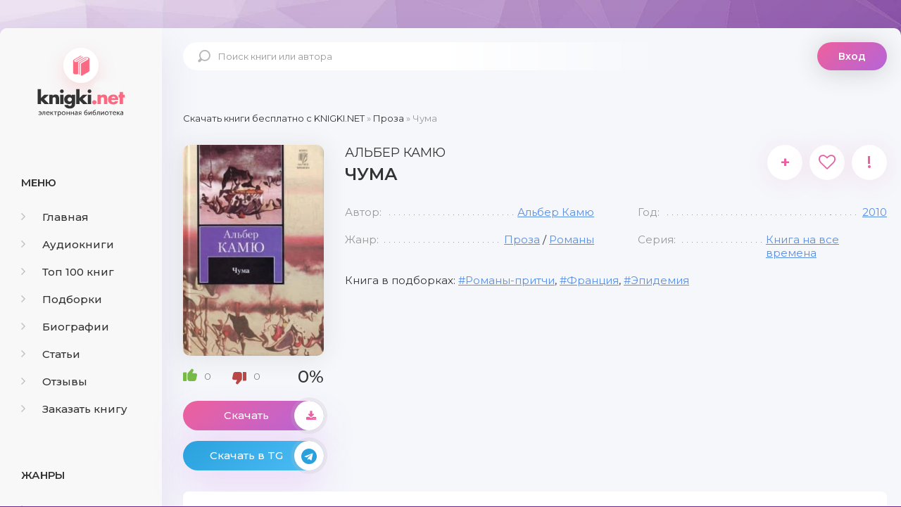

--- FILE ---
content_type: text/html; charset=utf-8
request_url: https://knigki.net/proza/17685-chuma.html
body_size: 9887
content:
<!DOCTYPE html><html lang="ru"><head><meta charset="utf-8"><title>Чума - Альбер Камю скачать книгу бесплатно Fb2 и Epub</title><meta name="description" content="&laquo;Чума&raquo; Альбера Камю &mdash;это роман-притча. В город приходит страшная болезнь &ndash; и люди начинают умирать. Отцы города, скрывая правду, делают жителей заложниками эпидемии. И каждый стоит перед выбором: бороться за жизнь, искать выход или смириться с господством чумы, с неизбежной смертью. Многие"><meta name="keywords" content="Чума - Альбер Камю скачать бесплатно, Чума - Альбер Камю скачать бесплатно fb2, Чума - Альбер Камю скачать бесплатно epub, Чума - Альбер Камю скачать книгу"><meta name="generator" content="DataLife Engine (http://dle-news.ru)"><meta property="og:site_name" content="Скачать бесплатно книги в FB2 и EPUB форматах"><meta property="og:type" content="article"><meta property="og:title" content="Чума"><meta property="og:url" content="https://knigki.net/proza/17685-chuma.html"><meta name="news_keywords" content="Романы-притчи, Франция, Эпидемия"><meta property="og:image" content="https://knigki.net/uploads/posts/2022-10/1664720580_chuma-alber-kamju.jpg"><meta property="og:description" content="&laquo;Чума&raquo; Альбера Камю &mdash;это роман-притча. В город приходит страшная болезнь &ndash; и люди начинают умирать. Отцы города, скрывая правду, делают жителей заложниками эпидемии. И каждый стоит перед выбором: бороться за жизнь, искать выход или смириться с господством чумы, с неизбежной смертью. Многие"><link rel="search" type="application/opensearchdescription+xml" href="https://knigki.net/index.php?do=opensearch" title="Скачать бесплатно книги в FB2 и EPUB форматах"><link rel="canonical" href="https://knigki.net/proza/17685-chuma.html"><link rel="alternate" type="application/rss+xml" title="Скачать бесплатно книги в FB2 и EPUB форматах" href="https://knigki.net/rss.xml"><meta name="viewport" content="width=device-width, initial-scale=1.0"/><link rel="shortcut icon" href="/templates/Knigki/images/favicon.svg"/><link href="/templates/Knigki/style/styles.css" type="text/css" rel="stylesheet"/><link href="/templates/Knigki/style/engine.css" type="text/css" rel="stylesheet"/><link href="https://fonts.googleapis.com/css?family=Montserrat:300,400,500,600&amp;display=swap&amp;subset=cyrillic" rel="stylesheet"><meta name="theme-color" content="#b564d9"><script type="text/javascript">
    let isShowADV = true
</script><script type="text/javascript">

    let event_status = false;
    window.addEventListener("load", function () {
        YandexMetrika()
        GoogleTag()
        adfinity()
        

        // ["mouseover", "click", "scroll", "touchstart"].forEach(function (event) {
        //     window.addEventListener(event, function () {
        //         if (!event_status) {
        //             event_status = true; // Чтобы сработало только один раз!
        //             if (typeof isShowADV !== "undefined") {
        //                 //setTimeout(yandex_rsa, 1500)
        //             }
        //         }
        //     }, {
        //         once: true //событие сработает один раз на странице после чего слушатель события будет удален
        //     });
        // });

    });


    yandex_rsa = () => {
        console.log('yandex_rsa')
        window.yaContextCb = window.yaContextCb || []
        let script = document.createElement('script');
        script.src = "https://yandex.ru/ads/system/context.js";
        document.getElementsByTagName('head')[0].appendChild(script);
    }

    adfinity = () => {
        console.log('adfinity')
        let script = document.createElement('script');
        script.src = "https://cdn.adfinity.pro/code/knigki.net/adfinity.js";
        document.getElementsByTagName('head')[0].appendChild(script);
    }

    YandexMetrika = () => {
        console.log('YandexMetrika');

        (function (d, w, c) {
            (w[c] = w[c] || []).push(function () {
                try {
                    w.yaCounter93211244 = new Ya.Metrika({
                        id: 93211244,
                        clickmap: true,
                        trackLinks: true,
                        accurateTrackBounce: true
                    });
                } catch (e) {
                }
            });

            var n = d.getElementsByTagName("script")[0],
                x = "https://mc.yandex.ru/metrika/watch.js",
                s = d.createElement("script"),
                f = function () {
                    n.parentNode.insertBefore(s, n);
                };
            for (var i = 0; i < document.scripts.length; i++) {
                if (document.scripts[i].src === x) {
                    return;
                }
            }
            s.type = "text/javascript";
            s.async = true;
            s.src = x;

            if (w.opera == "[object Opera]") {
                d.addEventListener("DOMContentLoaded", f, false);
            } else {
                f();
            }
        })(document, window, "yandex_metrika_callbacks");
    }


    GoogleTag = () => {
        console.log('GoogleTag')
        let script = document.createElement('script');
        script.src = "https://www.googletagmanager.com/gtag/js?id=G-NWD07RDNMB";
        document.getElementsByTagName('head')[0].appendChild(script);

        window.dataLayer = window.dataLayer || [];

        function gtag() {
            dataLayer.push(arguments);
        }

        gtag('js', new Date());
        gtag('config', 'G-NWD07RDNMB');
    }

</script></head><body><noindex><link href="/engine/classes/min/index.php?f=engine/editor/jscripts/froala/fonts/font-awesome.css,engine/editor/jscripts/froala/css/editor.css&amp;v=8c92b" rel="stylesheet" type="text/css"><script src="/engine/classes/min/index.php?g=general&amp;v=8c92b"></script><script src="/engine/classes/min/index.php?f=engine/classes/js/jqueryui.js,engine/classes/js/dle_js.js,engine/classes/js/lazyload.js,engine/classes/masha/masha.js,engine/skins/codemirror/js/code.js,engine/editor/jscripts/froala/editor.js,engine/editor/jscripts/froala/languages/ru.js&amp;v=8c92b" defer></script><script async src="/templates/Knigki/js/libs.js"></script><script async>
<!--
var dle_root       = '/';
var dle_admin      = '';
var dle_login_hash = '989548a4324c8ce3e3dec5cff8f0a8b9e7c81583';
var dle_group      = 5;
var dle_skin       = 'Knigki';
var dle_wysiwyg    = '1';
var quick_wysiwyg  = '0';
var dle_min_search = '4';
var dle_act_lang   = ["Да", "Нет", "Ввод", "Отмена", "Сохранить", "Удалить", "Загрузка. Пожалуйста, подождите..."];
var menu_short     = 'Быстрое редактирование';
var menu_full      = 'Полное редактирование';
var menu_profile   = 'Просмотр профиля';
var menu_send      = 'Отправить сообщение';
var menu_uedit     = 'Админцентр';
var dle_info       = 'Информация';
var dle_confirm    = 'Подтверждение';
var dle_prompt     = 'Ввод информации';
var dle_req_field  = 'Заполните все необходимые поля';
var dle_del_agree  = 'Вы действительно хотите удалить? Данное действие невозможно будет отменить';
var dle_spam_agree = 'Вы действительно хотите отметить пользователя как спамера? Это приведёт к удалению всех его комментариев';
var dle_c_title    = 'Отправка жалобы';
var dle_complaint  = 'Укажите текст Вашей жалобы для администрации:';
var dle_mail       = 'Ваш e-mail:';
var dle_big_text   = 'Выделен слишком большой участок текста.';
var dle_orfo_title = 'Укажите комментарий для администрации к найденной ошибке на странице:';
var dle_p_send     = 'Отправить';
var dle_p_send_ok  = 'Уведомление успешно отправлено';
var dle_save_ok    = 'Изменения успешно сохранены. Обновить страницу?';
var dle_reply_title= 'Ответ на комментарий';
var dle_tree_comm  = '0';
var dle_del_news   = 'Удалить статью';
var dle_sub_agree  = 'Вы действительно хотите подписаться на комментарии к данной публикации?';
var dle_captcha_type  = '0';
var DLEPlayerLang     = {prev: 'Предыдущий',next: 'Следующий',play: 'Воспроизвести',pause: 'Пауза',mute: 'Выключить звук', unmute: 'Включить звук', settings: 'Настройки', enterFullscreen: 'На полный экран', exitFullscreen: 'Выключить полноэкранный режим', speed: 'Скорость', normal: 'Обычная', quality: 'Качество', pip: 'Режим PiP'};
var allow_dle_delete_news   = false;
var dle_search_delay   = false;
var dle_search_value   = '';
jQuery(function($){
save_last_viewed('17685');
	
      $('#comments').froalaEditor({
        dle_root: dle_root,
        dle_upload_area : "comments",
        dle_upload_user : "",
        dle_upload_news : "0",
        width: '100%',
        height: '220',
        language: 'ru',

		htmlAllowedTags: ['div', 'span', 'p', 'br', 'strong', 'em', 'ul', 'li', 'ol', 'b', 'u', 'i', 's', 'a', 'img'],
		htmlAllowedAttrs: ['class', 'href', 'alt', 'src', 'style', 'target'],
		pastePlain: true,
        imagePaste: false,
        listAdvancedTypes: false,
        imageUpload: false,
		videoInsertButtons: ['videoBack', '|', 'videoByURL'],
		
        toolbarButtonsXS: ['bold', 'italic', 'underline', 'strikeThrough', '|', 'align', 'formatOL', 'formatUL', '|', 'insertLink', 'dleleech', 'emoticons', '|', 'dlehide', 'dlequote', 'dlespoiler'],

        toolbarButtonsSM: ['bold', 'italic', 'underline', 'strikeThrough', '|', 'align', 'formatOL', 'formatUL', '|', 'insertLink', 'dleleech', 'emoticons', '|', 'dlehide', 'dlequote', 'dlespoiler'],

        toolbarButtonsMD: ['bold', 'italic', 'underline', 'strikeThrough', '|', 'align', 'formatOL', 'formatUL', '|', 'insertLink', 'dleleech', 'emoticons', '|', 'dlehide', 'dlequote', 'dlespoiler'],

        toolbarButtons: ['bold', 'italic', 'underline', 'strikeThrough', '|', 'align', 'formatOL', 'formatUL', '|', 'insertLink', 'dleleech', 'emoticons', '|', 'dlehide', 'dlequote', 'dlespoiler']

      }).on('froalaEditor.image.inserted froalaEditor.image.replaced', function (e, editor, $img, response) {

			if( response ) {
			
			    response = JSON.parse(response);
			  
			    $img.removeAttr("data-returnbox").removeAttr("data-success").removeAttr("data-xfvalue").removeAttr("data-flink");

				if(response.flink) {
				  if($img.parent().hasClass("highslide")) {
		
					$img.parent().attr('href', response.flink);
		
				  } else {
		
					$img.wrap( '<a href="'+response.flink+'" class="highslide"></a>' );
					
				  }
				}
			  
			}
			
		});

$('#dle-comments-form').submit(function() {
	doAddComments();
	return false;
});
FastSearch();
});
//-->
</script></noindex><div class="wrap"><div class="wrap-center wrap-main"><div class="cols fx-row cols-full" id="cols"><aside class="col-left"><div class="side-box to-mob"><div class="side-bt">Меню</div><ul class="side-bc side-nav"><li><a href="/"><span class="fa fa-angle-right"></span>Главная</a></li><li><a href="/audioknigi/"><span class="fa fa-angle-right"></span>Аудиокниги</a></li><li><a href="/top-100-knig.html"><span class="fa fa-angle-right"></span>Топ 100 книг</a></li><li><a href="/podborki/"><span class="fa fa-angle-right"></span>Подборки</a></li><li><a href="/biografii/"><span class="fa fa-angle-right"></span>Биографии</a></li><li><a href="/stati/"><span class="fa fa-angle-right"></span>Статьи</a></li><li><a href="/index.php?do=lastcomments"><span class="fa fa-angle-right"></span>Отзывы</a></li><li><a href="/orderdesc/"><span class="fa fa-angle-right"></span>Заказать книгу</a></li></ul></div><div class="side-box to-mob"><div class="side-bt">Жанры</div><ul class="side-bc side-nav"><li><a href="/biznes/"><span class="fa fa-angle-right"></span>Бизнес</a></li><li><a href="/detektivy/"><span class="fa fa-angle-right"></span>Детективы</a></li><li><a href="/detskie/"><span class="fa fa-angle-right"></span>Детские</a></li><li><a href="/dokumentalnye/"><span class="fa fa-angle-right"></span>Документальные</a></li><li><a href="/dom-i-semja/"><span class="fa fa-angle-right"></span>Дом и семья</a></li><li><a href="/iskusstvo/"><span class="fa fa-angle-right"></span>Искусство</a></li><li><a href="/kompjutery/"><span class="fa fa-angle-right"></span>Компьютеры</a></li><li><a href="/mistika/"><span class="fa fa-angle-right"></span>Мистика</a></li><li><a href="/obrazovanie/"><span class="fa fa-angle-right"></span>Образование</a></li><li><a href="/prikljuchenija/"><span class="fa fa-angle-right"></span>Приключения</a></li><li><a href="/proza/"><span class="fa fa-angle-right"></span>Проза</a></li><li><a href="/religija/"><span class="fa fa-angle-right"></span>Религия</a></li><li><a href="/romany/"><span class="fa fa-angle-right"></span>Романы</a></li><li><a href="/spravochniki/"><span class="fa fa-angle-right"></span>Справочники</a></li><li><a href="/stihi/"><span class="fa fa-angle-right"></span>Стихи</a></li><li><a href="/trillery/"><span class="fa fa-angle-right"></span>Триллеры</a></li><li><a href="/uzhasy/"><span class="fa fa-angle-right"></span>Ужасы</a></li><li><a href="/fantastika/"><span class="fa fa-angle-right"></span>Фантастика</a></li><li><a href="/fjentezi/"><span class="fa fa-angle-right"></span>Фэнтези</a></li><li><a href="/jumor/"><span class="fa fa-angle-right"></span>Юмор</a></li></ul></div><div class="side-box to-mob"><div class="side-bt">Статьи</div><div class="side-bc fx-row"><div class="top-item fx-row fx-middle data-title=" Топ-10 Книг с Новогодним Настроением" data-img="https://knigki.net/uploads/posts/2023-12/1702335567_i-7.webp"><div class="top-item-img img-fit"><img src="/uploads/posts/2023-12/1702335567_i-7.webp" loading="lazy" alt="Топ-10 Книг с Новогодним Настроением"/><div class="track-play anim js-ctrl js-play" title="читать статью" data-rel="tooltip"><span class="myicon-play"></span></div></div><a class="top-item-desc fx-1" href="https://knigki.net/stati/23666-top-10-knig-s-novogodnim-nastroeniem.html"><div class="top-item-title">Топ-10 Книг с Новогодним Настроением</div></a></div><div class="top-item fx-row fx-middle data-title=" Топ книжных новинок ноября 2023" data-img="https://knigki.net/uploads/posts/2023-11/1699739531_jekrana-2023-11-11-v-13_51_03.png"><div class="top-item-img img-fit"><img src="/uploads/posts/2023-11/1699739531_jekrana-2023-11-11-v-13_51_03.png" loading="lazy" alt="Топ книжных новинок ноября 2023"/><div class="track-play anim js-ctrl js-play" title="читать статью" data-rel="tooltip"><span class="myicon-play"></span></div></div><a class="top-item-desc fx-1" href="https://knigki.net/stati/22718-top-knizhnyh-novinok-nojabrja-2023.html"><div class="top-item-title">Топ книжных новинок ноября 2023</div></a></div><div class="top-item fx-row fx-middle data-title=" Темные Улицы и Незабываемые Загадки: Топ Книг о Преступлениях Криминале" data-img="https://knigki.net/uploads/posts/2023-11/1699214515_jekrana-2023-11-05-v-12_00_59.png"><div class="top-item-img img-fit"><img src="/uploads/posts/2023-11/1699214515_jekrana-2023-11-05-v-12_00_59.png" loading="lazy" alt="Темные Улицы и Незабываемые Загадки: Топ Книг о Преступлениях и Криминале"/><div class="track-play anim js-ctrl js-play" title="читать статью" data-rel="tooltip"><span class="myicon-play"></span></div></div><a class="top-item-desc fx-1" href="https://knigki.net/stati/22522-temnye-ulicy-i-nezabyvaemye-zagadki-top-knig-o-prestuplenijah-i-kriminale.html"><div class="top-item-title">Темные Улицы и Незабываемые Загадки: Топ Книг о Преступлениях и Криминале</div></a></div><div class="top-item fx-row fx-middle data-title=" Темный прельститель: Топ книг про вампиров на knigki.net" data-img="https://knigki.net/uploads/posts/2023-10/1697486214_jekrana-2023-10-16-v-12_55_58.png"><div class="top-item-img img-fit"><img src="/uploads/posts/2023-10/1697486214_jekrana-2023-10-16-v-12_55_58.png" loading="lazy" alt="Темный прельститель: Топ книг про вампиров на knigki.net"/><div class="track-play anim js-ctrl js-play" title="читать статью" data-rel="tooltip"><span class="myicon-play"></span></div></div><a class="top-item-desc fx-1" href="https://knigki.net/stati/21910-temnyj-prelstitel-top-knig-pro-vampirov-na-knigkinet.html"><div class="top-item-title">Темный прельститель: Топ книг про вампиров на knigki.net</div></a></div><div class="top-item fx-row fx-middle data-title=" Таинственные Оборотни: Топ Книг для Любителей Сверхъестественного!" data-img="https://knigki.net/uploads/posts/2023-10/1697334270_jekrana-2023-10-14-v-18_42_28.png"><div class="top-item-img img-fit"><img src="/uploads/posts/2023-10/1697334270_jekrana-2023-10-14-v-18_42_28.png" loading="lazy" alt="Таинственные Оборотни: Топ Книг для Любителей Сверхъестественного!"/><div class="track-play anim js-ctrl js-play" title="читать статью" data-rel="tooltip"><span class="myicon-play"></span></div></div><a class="top-item-desc fx-1" href="https://knigki.net/stati/21869-tainstvennye-oborotni-top-knig-dlja-ljubitelej-sverhestestvennogo.html"><div class="top-item-title">Таинственные Оборотни: Топ Книг для Любителей Сверхъестественного!</div></a></div></div></div></aside><!-- COL-LEFT --><div class="col-main fx-1"><header class="header fx-row fx-middle"><a href="/" class="logo">knigki.net</a><div class="search-wrap"><form id="quicksearch" method="post"><input type="hidden" name="do" value="search"/><input type="hidden" name="subaction" value="search"/><div class="search-box"><input id="story" name="story" placeholder="Поиск книги или автора" type="text"/><button type="submit"><span class="myicon-search-1"></span></button></div></form></div><div class="header-login"><div class="btn-login btn js-login">Вход</div><div class="header-login-message anim"><b>Войдите на сайт</b>, чтобы создать свою библиотеку </div></div><div class="btn-menu"><img src="/templates/Knigki/images/menu.svg" width="40px" height="100%"/></div></header><main class="content" id="wajax"><div class="speedbar nowrap"><span itemscope itemtype="https://schema.org/BreadcrumbList"><span itemprop="itemListElement" itemscope itemtype="https://schema.org/ListItem"><meta itemprop="position" content="1"><a href="https://knigki.net/" itemprop="item"><span itemprop="name">Скачать книги бесплатно c KNIGKI.NET</span></a></span> » <span itemprop="itemListElement" itemscope itemtype="https://schema.org/ListItem"><meta itemprop="position" content="2"><a href="https://knigki.net/proza/" itemprop="item"><span itemprop="name">Проза</span></a></span> » Чума</span></div><div class="1sect-content 1sect-items 1fx-row 1fx-center 1mb-remove"><div id='dle-content'><article class="full ignore-select" id="full" data-uwebp="true"><div itemscope itemtype="http://schema.org/Book" class="fcols fx-row"><div class="fleft"><div class="fimg img-fit"><picture itemscope itemtype="http://schema.org/ImageObject">
<source srcset="/uploads/posts/2022-10/1664720580_chuma-alber-kamju.webp" type="image/webp">
<img src="/uploads/posts/2022-10/1664720580_chuma-alber-kamju.jpg" alt="Чума" loading="lazy">
<meta itemprop="image" content="https://knigki.net/uploads/posts/2022-10/1664720580_chuma-alber-kamju.jpg"><meta itemprop="description" content="Чума"><meta itemprop="width" content="262px"><meta itemprop="height" content="400px">
</picture></div><div itemprop="aggregateRating" itemscope itemtype="http://schema.org/AggregateRating" class="frate fx-row fx-middle" id="frate-17685" data-id="17685"><span itemprop="itemReviewed" style="display: none;"><span itemprop="name">Рейтинг</span></span><a href="#" onclick="doRate('plus', '17685'); return false;"><span class="myicon-like-2"></span><span id="likes-id-17685" class="ignore-select">0</span></a><a href="#" onclick="doRate('minus', '17685'); return false;"><span class="myicon-like-2"></span><span id="dislikes-id-17685" class="ignore-select">0</span></a><span itemprop="ratingValue" class="frate-count anim js-rating"><span id="ratig-layer-17685" class="ignore-select"><span class="ratingtypeplusminus ignore-select ratingzero">0</span></span><span id="vote-num-id-17685">0</span></span><span itemprop="ratingCount" style="display: none;"><span id="likes-id-17685" class="ignore-select">0</span></span></div><a class="fbtn fplay anim js-ctrl js-play" href="#1"> Скачать <div class="fbtn-icon fx-col fx-center anim"><span class="fa fa-download"></span></div></a><noindex><a class="fbtn teleg anim" href="/telegram-knigiclub-com" rel="nofollow" target="_blank"> Скачать в TG <div class="fbtn-icon fx-col fx-center anim"><span class="fa fa-telegram"></span></div></a></noindex></div><!-- END FLEFT --><div class="fright fx-1"><div class="sect fmain"><div class="fheader fx-row"><h1><span itemprop="author" itemscope itemtype="http://schema.org/Person"><span itemprop="name">Альбер Камю</span></span><div itemprop="name">Чума</div></h1><div class="fmeta fx-row"><a class="ffav js-login anim" href="/?do=register" title="в избранное" data-rel="tooltip">+</a><div data-link="https://knigki.net/proza/17685-chuma.html" data-title="Чума" class="ffav anim js-share" title="поделиться в соц. сетях" data-rel="tooltip"><span class="fa fa-heart-o"></span></div><a href="javascript:AddComplaint('17685', 'news')"><div class="ffav" title="подать жалобу" data-rel="tooltip">!</div></a></div></div><ul class="finfo fx-row"><li><span>Автор:</span><span><a href="https://knigki.net/xfsearch/avtor/%D0%90%D0%BB%D1%8C%D0%B1%D0%B5%D1%80%20%D0%9A%D0%B0%D0%BC%D1%8E/">Альбер Камю</a></span></li><li><span>Год:</span><span itemprop="copyrightYear"><a href="https://knigki.net/xfsearch/god/2010/">2010</a></span></li><li><span>Жанр:</span><span itemprop="genre"><a href="https://knigki.net/proza/">Проза</a> / <a href="https://knigki.net/romany/">Романы</a></span></li><li><span>Серия:</span><span><a href="https://knigki.net/xfsearch/seria/%D0%9A%D0%BD%D0%B8%D0%B3%D0%B0%20%D0%BD%D0%B0%20%D0%B2%D1%81%D0%B5%20%D0%B2%D1%80%D0%B5%D0%BC%D0%B5%D0%BD%D0%B0/">Книга на все времена</a></span></li></ul><div class="finfo-collection">Книга в подборках: <a href="https://knigki.net/tags/%D0%A0%D0%BE%D0%BC%D0%B0%D0%BD%D1%8B-%D0%BF%D1%80%D0%B8%D1%82%D1%87%D0%B8/">Романы-притчи</a>, <a href="https://knigki.net/tags/%D0%A4%D1%80%D0%B0%D0%BD%D1%86%D0%B8%D1%8F/">Франция</a>, <a href="https://knigki.net/tags/%D0%AD%D0%BF%D0%B8%D0%B4%D0%B5%D0%BC%D0%B8%D1%8F/">Эпидемия</a></div><div class="adfinity"></div></div></div><!-- END FRIGHT --><div class="sect sect-ftext"><div class="sect-title sect-header">Краткое содержание книги</div><div itemprop="description" class="sect-content full-text"> «<b>Чума</b>» Альбера Камю —это роман-притча. В город приходит страшная болезнь – и люди начинают умирать. Отцы города, скрывая правду, делают жителей заложниками эпидемии. И каждый стоит перед выбором: бороться за жизнь, искать выход или смириться с господством чумы, с неизбежной смертью. Многие литературные критики «прочитывают» в романе события во Франции в период фашистской оккупации. </div></div></div><!-- END FCOLS --><div class="adfinity"></div><div class="sect"><div class="sect-title sect-header-rec">Возможно, вам понравится</div><div class="sect-content sect-items fx-row fx-center mb-remove"><div class="album-item-related"><a class="album-in-related" href="https://knigki.net/proza/18972-iznanka-i-lico-brachnyj-pir-leto.html" rel="nofollow"><div class="album-img-related img-resp-sq img-fit"><picture itemscope itemtype="http://schema.org/ImageObject">
<source srcset="/uploads/posts/2022-12/1671547181_iznanka-i-lico_-brachnyj-pir_-leto.webp" type="image/webp">
<img src="/uploads/posts/2022-12/1671547181_iznanka-i-lico_-brachnyj-pir_-leto.jpg" alt="Изнанка и лицо. Брачный пир. Лето" loading="lazy">
<meta itemprop="image" content="https://knigki.net/uploads/posts/2022-12/1671547181_iznanka-i-lico_-brachnyj-pir_-leto.jpg"><meta itemprop="description" content="Изнанка и лицо. Брачный пир. Лето"><meta itemprop="width" content="256px"><meta itemprop="height" content="400px">
</picture></div><div class="album-title-related">Изнанка и лицо. Брачный пир. Лето</div><div class="album-subtitle-related"><a href="https://knigki.net/xfsearch/avtor/%D0%90%D0%BB%D1%8C%D0%B1%D0%B5%D1%80%20%D0%9A%D0%B0%D0%BC%D1%8E/">Альбер Камю</a></div></a></div><div class="album-item-related"><a class="album-in-related" href="https://knigki.net/proza/7038-iznanka-i-lico.html" rel="nofollow"><div class="album-img-related img-resp-sq img-fit"><picture itemscope itemtype="http://schema.org/ImageObject">
<source srcset="/uploads/posts/2021-09/1630524390_iznanka-i-lico.webp" type="image/webp">
<img src="/uploads/posts/2021-09/1630524390_iznanka-i-lico.jpg" alt="Изнанка и лицо" loading="lazy">
<meta itemprop="image" content="https://knigki.net/uploads/posts/2021-09/1630524390_iznanka-i-lico.jpg"><meta itemprop="description" content="Изнанка и лицо"><meta itemprop="width" content="256px"><meta itemprop="height" content="400px">
</picture></div><div class="album-title-related">Изнанка и лицо</div><div class="album-subtitle-related"><a href="https://knigki.net/xfsearch/avtor/%D0%90%D0%BB%D1%8C%D0%B1%D0%B5%D1%80%20%D0%9A%D0%B0%D0%BC%D1%8E/">Альбер Камю</a></div></a></div><div class="album-item-related"><a class="album-in-related" href="https://knigki.net/proza/4512-pervyj-chelovek.html" rel="nofollow"><div class="album-img-related img-resp-sq img-fit"><picture itemscope itemtype="http://schema.org/ImageObject">
<source srcset="/uploads/posts/2021-05/1622142238_pervyj-chelovek.webp" type="image/webp">
<img src="/uploads/posts/2021-05/1622142238_pervyj-chelovek.jpg" alt="Первый человек" loading="lazy">
<meta itemprop="image" content="https://knigki.net/uploads/posts/2021-05/1622142238_pervyj-chelovek.jpg"><meta itemprop="description" content="Первый человек"><meta itemprop="width" content="256px"><meta itemprop="height" content="400px">
</picture></div><div class="album-title-related">Первый человек</div><div class="album-subtitle-related"><a href="https://knigki.net/xfsearch/avtor/%D0%90%D0%BB%D1%8C%D0%B1%D0%B5%D1%80%20%D0%9A%D0%B0%D0%BC%D1%8E/">Альбер Камю</a></div></a></div><div class="album-item-related"><a class="album-in-related" href="https://knigki.net/proza/12695-chumnye-nochi.html" rel="nofollow"><div class="album-img-related img-resp-sq img-fit"><picture itemscope itemtype="http://schema.org/ImageObject">
<source srcset="/uploads/posts/2022-02/1643714370_chumnye-nochi.webp" type="image/webp">
<img src="/uploads/posts/2022-02/1643714370_chumnye-nochi.jpg" alt="Чумные ночи" loading="lazy">
<meta itemprop="image" content="https://knigki.net/uploads/posts/2022-02/1643714370_chumnye-nochi.jpg"><meta itemprop="description" content="Чумные ночи"><meta itemprop="width" content="265px"><meta itemprop="height" content="400px">
</picture></div><div class="album-title-related">Чумные ночи</div><div class="album-subtitle-related"><a href="https://knigki.net/xfsearch/avtor/%D0%9E%D1%80%D1%85%D0%B0%D0%BD%20%D0%9F%D0%B0%D0%BC%D1%83%D0%BA/">Орхан Памук</a></div></a></div><div class="album-item-related"><a class="album-in-related" href="https://knigki.net/dokumentalnye/9038-literaturnye-portrety-v-poiskah-prekrasnogo.html" rel="nofollow"><div class="album-img-related img-resp-sq img-fit"><picture itemscope itemtype="http://schema.org/ImageObject">
<source srcset="/uploads/posts/2021-10/1635324674_literaturnye-portrety-v-poiskah-prekrasnogo.webp" type="image/webp">
<img src="/uploads/posts/2021-10/1635324674_literaturnye-portrety-v-poiskah-prekrasnogo.jpg" alt="Литературные портреты В поисках прекрасного" loading="lazy">
<meta itemprop="image" content="https://knigki.net/uploads/posts/2021-10/1635324674_literaturnye-portrety-v-poiskah-prekrasnogo.jpg"><meta itemprop="description" content="Литературные портреты В поисках прекрасного"><meta itemprop="width" content="269px"><meta itemprop="height" content="400px">
</picture></div><div class="album-title-related">Литературные портреты В поисках прекрасного</div><div class="album-subtitle-related"><a href="https://knigki.net/xfsearch/avtor/%D0%90%D0%BD%D0%B4%D1%80%D0%B5%20%D0%9C%D0%BE%D1%80%D1%83%D0%B0/">Андре Моруа</a></div></a></div><div class="album-item-related"><a class="album-in-related" href="https://knigki.net/proza/11658-god-chudes.html" rel="nofollow"><div class="album-img-related img-resp-sq img-fit"><picture itemscope itemtype="http://schema.org/ImageObject">
<source srcset="/uploads/posts/2022-01/1641597679_god-chudes.webp" type="image/webp">
<img src="/uploads/posts/2022-01/1641597679_god-chudes.jpg" alt="Год чудес" loading="lazy">
<meta itemprop="image" content="https://knigki.net/uploads/posts/2022-01/1641597679_god-chudes.jpg"><meta itemprop="description" content="Год чудес"><meta itemprop="width" content="261px"><meta itemprop="height" content="400px">
</picture></div><div class="album-title-related">Год чудес</div><div class="album-subtitle-related"><a href="https://knigki.net/xfsearch/avtor/%D0%94%D0%B6%D0%B5%D1%80%D0%B0%D0%BB%D0%B4%D0%B8%D0%BD%20%D0%91%D1%80%D1%83%D0%BA%D1%81/">Джералдин Брукс</a></div></a></div></div></div><div class="adfinity"></div><div class="fx-row"><div class="sect sect-ftext fx-1 md-flex-1"><div class="sect-title sect-header" id="1"><h2>Скачать книгу «Чума»</h2></div><div class="sect-content full-text"><center><!-- И если есть ID книги литрес hub_id то Выводим блок литрес! --><center><a class="fbtn fplay anim js-ctrl js-play" rel="nofollow" href="https://www.litres.ru/alber-kamu/chuma/?lfrom=822961969" target="_blank">СКАЧАТЬ ПОЛНУЮ КНИГУ</a></center><div style="text-align:center;margin:5px 0 0 0;float:none;clear:both"> Скачать ознакомительный фрагмент книги: <div style="font-weight:bold;word-spacing:16px"><a class="fbtn-down fdl anim" rel="nofollow" href="/download/litres_link/17685/" target="_blank">FB2</a><a class="fbtn-down fdl anim" rel="nofollow" href="/download/litres_link/17685/" target="_blank">TXT</a><a class="fbtn-down fdl anim" rel="nofollow" href="/download/litres_link/17685/" target="_blank">RTF</a><a class="fbtn-down fdl anim" rel="nofollow" href="/download/litres_link/17685/" target="_blank">EPUB</a></div></div></center><br><center><a href="/how-read-book.html" rel="nofollow">Как читать книгу после скачивания</a></center></div></div></div><div class="sect"><div class="sect-items fx-row fx-center mb-remove"><div class="sect-title sect-header-rec fx-1" id="2">Отзывы (0)</div><div class="add-comm-btn button">Добавить отзыв</div></div><div class="sect-content" id="full-comms"><form method="post" name="dle-comments-form" id="dle-comments-form"><div class="add-comms add-comm-form" id="add-comms"><div class="ac-inputs fx-row"><input type="text" maxlength="35" name="name" id="name" placeholder="Ваше имя"/><input type="text" maxlength="35" name="mail" id="mail" placeholder="Ваш e-mail (необязательно)"/></div><div class="ac-textarea"><script>
	var text_upload = "Загрузка файлов и изображений на сервер";
</script><div class="wseditor"><textarea id="comments" name="comments" rows="10" cols="50" class="ajaxwysiwygeditor"></textarea></div></div><div class="ac-protect"><div class="form-item clearfix imp"><label>Введите код с картинки:</label><div class="form-secur"><input type="text" name="sec_code" id="sec_code" placeholder="Впишите код с картинки" maxlength="45" required/><a onclick="reload(); return false;" title="Кликните на изображение чтобы обновить код, если он неразборчив" href="#"><span id="dle-captcha"><img src="/engine/modules/antibot/antibot.php" alt="Кликните на изображение чтобы обновить код, если он неразборчив" width="160" height="80"></span></a></div></div></div><div class="ac-submit"><button name="submit" type="submit">Добавить комментарий</button></div></div><input type="hidden" name="subaction" value="addcomment"><input type="hidden" name="post_id" id="post_id" value="17685"><input type="hidden" name="user_hash" value="989548a4324c8ce3e3dec5cff8f0a8b9e7c81583"></form><div id="dle-ajax-comments"></div><!--dlenavigationcomments--></div></div></article></div></div></main></div><!-- COL-MAIN --></div><!-- COLS --><footer class="footer fx-row fx-middle"><ul class="footer-menu fx-row fx-start fx-1"><li><a href="/abuse.html" rel="nofollow">Правообладателям</a></li><li><a href="/publish.html" rel="nofollow">Авторам</a></li><li><a href="/feedback.html" rel="nofollow">Обратная связь</a></li></ul><div class="footer-copyright"> Внимание! <a href="https://knigki.net">Скачать книги бесплатно</a> из нашей библиотеки, Вы можете ТОЛЬКО<br> для ознакомительных целей. Коммерческое использование книг строго запрещено!<br> Уважайте труд других людей. </div></footer><!-- FOOTER --></div><!-- END WRAP-CENTER --></div><!-- END WRAP --><div class="share-box hidden" data-image="/templates/Knigki/images/logo.png"><div class="share-box-title">Поделиться книгой с друзьями!</div><div class="hshare fx-row fx-center" data-link=""><span class="fa fa-facebook-f" data-id="fb"></span><span class="fa fa-vk" data-id="vk"></span><span class="fa fa-odnoklassniki" data-id="ok"></span><span class="fa fa-twitter" data-id="tw"></span><span class="fa fa-paper-plane" data-id="tlg"></span></div><div class="share-box-direct"><div>Прямая ссылка</div><input type="text" class="fx-1" onclick="this.select()"></div></div><div class="login-box not-logged"><form method="post"><div class="login-title">Авторизация</div><div class="login-avatar"><span class="fa fa-user"></span></div><div class="login-input"><input type="text" name="login_name" id="login_name" placeholder="Ваш логин"/></div><div class="login-input"><input type="password" name="login_password" id="login_password" placeholder="Ваш пароль"/></div><div class="login-check"><label for="login_not_save"><input type="checkbox" name="login_not_save" id="login_not_save" value="1"/><span>Запомнить меня</span></label></div><div class="login-btn"><button onclick="submit();" type="submit" title="Вход">Войти</button></div><input name="login" type="hidden" id="login" value="submit"/><div class="login-btm fx-row"><a href="/?do=register" class="log-register" rel="nofollow">Регистрация</a><a href="https://knigki.net/index.php?do=lostpassword" rel="nofollow">Восстановить пароль</a></div></form></div><noscript><div><img src="https://mc.yandex.ru/watch/93211244" style="position:absolute; left:-9999px;" alt=""/></div></noscript></body></html>
<!-- DataLife Engine Copyright SoftNews Media Group (http://dle-news.ru) -->
